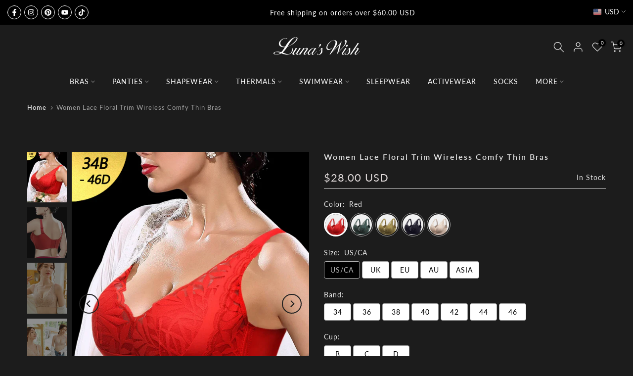

--- FILE ---
content_type: text/html; charset=utf-8
request_url: https://www.lunaswish.com/?section_id=search-hidden
body_size: 1628
content:
<div id="shopify-section-search-hidden" class="shopify-section"><link rel="stylesheet" href="//www.lunaswish.com/cdn/shop/t/62/assets/t4s-collection-products.css?v=143654412009758033961715929327" media="all">
<div class="t4s-drawer__header">
   <span class="t4s_as_title" aria-hidden="false">Search Our Site</span>
   <button class="t4s-drawer__close" data-drawer-close aria-label="Close Search"><svg class="t4s-iconsvg-close" role="presentation" viewBox="0 0 16 14"><path d="M15 0L1 14m14 0L1 0" stroke="currentColor" fill="none" fill-rule="evenodd"></path></svg></button>
</div>
<form data-frm-search action="/search" method="get" class="t4s-mini-search__frm t4s-pr" role="search">
   <input type="hidden" name="type" value="product">
   <input type="hidden" name="options[unavailable_products]" value="last">
   <input type="hidden" name="options[prefix]" value="last"><div class="t4s-mini-search__btns t4s-pr t4s-oh">
      <input data-input-search class="t4s-mini-search__input" autocomplete="off" type="text" name="q" placeholder="Search">
      <button data-submit-search class="t4s-mini-search__submit t4s-btn-loading__svg" type="submit">
         <svg class="t4s-btn-op0" viewBox="0 0 18 19" width="16"><path fill-rule="evenodd" clip-rule="evenodd" d="M11.03 11.68A5.784 5.784 0 112.85 3.5a5.784 5.784 0 018.18 8.18zm.26 1.12a6.78 6.78 0 11.72-.7l5.4 5.4a.5.5 0 11-.71.7l-5.41-5.4z" fill="currentColor"></path></svg>
         <div class="t4s-loading__spinner t4s-dn">
            <svg width="16" height="16" aria-hidden="true" focusable="false" role="presentation" class="t4s-svg__spinner" viewBox="0 0 66 66" xmlns="http://www.w3.org/2000/svg"><circle class="t4s-path" fill="none" stroke-width="6" cx="33" cy="33" r="30"></circle></svg>
         </div>
      </button>
   </div></form><div data-title-search class="t4s-mini-search__title">Need some inspiration?</div><div class="t4s-drawer__content">
   <div class="t4s-drawer__main">
      <div data-t4s-scroll-me class="t4s-drawer__scroll t4s-current-scrollbar t4s-pr-search__wrap"><div data-skeleton-search class="t4s-skeleton_wrap t4s-dn"><div class="t4s-row t4s-space-item-inner">
                         <div class="t4s-col-auto t4s-col-item t4s-widget_img_pr"><div class="t4s-skeleton_img"></div></div>
                         <div class="t4s-col t4s-col-item t4s-widget_if_pr"><div class="t4s-skeleton_txt1"></div><div class="t4s-skeleton_txt2"></div></div>
                     </div><div class="t4s-row t4s-space-item-inner">
                         <div class="t4s-col-auto t4s-col-item t4s-widget_img_pr"><div class="t4s-skeleton_img"></div></div>
                         <div class="t4s-col t4s-col-item t4s-widget_if_pr"><div class="t4s-skeleton_txt1"></div><div class="t4s-skeleton_txt2"></div></div>
                     </div><div class="t4s-row t4s-space-item-inner">
                         <div class="t4s-col-auto t4s-col-item t4s-widget_img_pr"><div class="t4s-skeleton_img"></div></div>
                         <div class="t4s-col t4s-col-item t4s-widget_if_pr"><div class="t4s-skeleton_txt1"></div><div class="t4s-skeleton_txt2"></div></div>
                     </div><div class="t4s-row t4s-space-item-inner">
                         <div class="t4s-col-auto t4s-col-item t4s-widget_img_pr"><div class="t4s-skeleton_img"></div></div>
                         <div class="t4s-col t4s-col-item t4s-widget_if_pr"><div class="t4s-skeleton_txt1"></div><div class="t4s-skeleton_txt2"></div></div>
                     </div><div class="t4s-row t4s-space-item-inner">
                         <div class="t4s-col-auto t4s-col-item t4s-widget_img_pr"><div class="t4s-skeleton_img"></div></div>
                         <div class="t4s-col t4s-col-item t4s-widget_if_pr"><div class="t4s-skeleton_txt1"></div><div class="t4s-skeleton_txt2"></div></div>
                     </div></div>
             <div data-results-search class="t4s-mini-search__content t4s_ratioadapt"><div class="t4s-row t4s-space-item-inner t4s-widget__pr">
	<div class="t4s-col-item t4s-col t4s-widget_img_pr"><a class="t4s-d-block t4s-pr t4s-oh t4s_ratio t4s-bg-11" href="/products/ultra-thin-lace-underwire-bra-sexy-cross-front-design" style="background: url(//www.lunaswish.com/cdn/shop/files/b5e358ffdad9e82cf047369da6b01e7d.jpg?v=1768987708&width=1);--aspect-ratioapt: 0.75">
				<img class="lazyloadt4s" data-src="//www.lunaswish.com/cdn/shop/files/b5e358ffdad9e82cf047369da6b01e7d.jpg?v=1768987708&width=1" data-widths="[400,600,700,800,900,1000,1200,1400,1600]" data-optimumx="2" data-sizes="auto" src="[data-uri]" width="750" height="1000" alt="Ultra-Thin Lace Underwire Bra – Sexy Cross-Front Design" loading="lazy">
			</a></div>
	<div class="t4s-col-item t4s-col t4s-widget_if_pr">
		<a href="/products/ultra-thin-lace-underwire-bra-sexy-cross-front-design" class="t4s-d-block t4s-widget__pr-title">Ultra-Thin Lace Underwire Bra – Sexy Cross-Front Design</a><div class="t4s-widget__pr-price"data-pr-price data-product-price><span class=money>$28.25 USD</span>
</div></div>
</div>
 <div class="t4s-row t4s-space-item-inner t4s-widget__pr">
	<div class="t4s-col-item t4s-col t4s-widget_img_pr"><a class="t4s-d-block t4s-pr t4s-oh t4s_ratio t4s-bg-11" href="/products/plus-size-unpadded-underwire-bra-sheer-breathable-mesh-design" style="background: url(//www.lunaswish.com/cdn/shop/files/8e3a8da5b6aab1741b12a0352d64df18.jpg?v=1768984421&width=1);--aspect-ratioapt: 0.75">
				<img class="lazyloadt4s" data-src="//www.lunaswish.com/cdn/shop/files/8e3a8da5b6aab1741b12a0352d64df18.jpg?v=1768984421&width=1" data-widths="[400,600,700,800,900,1000,1200,1400,1600]" data-optimumx="2" data-sizes="auto" src="[data-uri]" width="750" height="1000" alt="Plus-Size Unpadded Underwire Bra – Sheer Breathable Mesh Design" loading="lazy">
			</a></div>
	<div class="t4s-col-item t4s-col t4s-widget_if_pr">
		<a href="/products/plus-size-unpadded-underwire-bra-sheer-breathable-mesh-design" class="t4s-d-block t4s-widget__pr-title">Plus-Size Unpadded Underwire Bra – Sheer Breathable Mesh Design</a><div class="t4s-widget__pr-price"data-pr-price data-product-price><span class=money>$28.15 USD</span>
</div></div>
</div>
 <div class="t4s-row t4s-space-item-inner t4s-widget__pr">
	<div class="t4s-col-item t4s-col t4s-widget_img_pr"><a class="t4s-d-block t4s-pr t4s-oh t4s_ratio t4s-bg-11" href="/products/plus-size-sexy-lace-underwire-bra-lifted-support" style="background: url(//www.lunaswish.com/cdn/shop/files/0a5ffef323ab5040e410fe7d14e29916.jpg?v=1768980274&width=1);--aspect-ratioapt: 0.75">
				<img class="lazyloadt4s" data-src="//www.lunaswish.com/cdn/shop/files/0a5ffef323ab5040e410fe7d14e29916.jpg?v=1768980274&width=1" data-widths="[400,600,700,800,900,1000,1200,1400,1600]" data-optimumx="2" data-sizes="auto" src="[data-uri]" width="750" height="1000" alt="Plus-Size Sexy Lace Underwire Bra – Lifted Support" loading="lazy">
			</a></div>
	<div class="t4s-col-item t4s-col t4s-widget_if_pr">
		<a href="/products/plus-size-sexy-lace-underwire-bra-lifted-support" class="t4s-d-block t4s-widget__pr-title">Plus-Size Sexy Lace Underwire Bra – Lifted Support</a><div class="t4s-widget__pr-price"data-pr-price data-product-price><span class=money>$28.05 USD</span>
</div></div>
</div>
 <div class="t4s-row t4s-space-item-inner t4s-widget__pr">
	<div class="t4s-col-item t4s-col t4s-widget_img_pr"><a class="t4s-d-block t4s-pr t4s-oh t4s_ratio t4s-bg-11" href="/products/sparkling-strap-underwire-bra-side-smoothing-glamorous-style" style="background: url(//www.lunaswish.com/cdn/shop/files/6230c872dec9fc5fca17ebc3fe800180.jpg?v=1768976836&width=1);--aspect-ratioapt: 0.75">
				<img class="lazyloadt4s" data-src="//www.lunaswish.com/cdn/shop/files/6230c872dec9fc5fca17ebc3fe800180.jpg?v=1768976836&width=1" data-widths="[400,600,700,800,900,1000,1200,1400,1600]" data-optimumx="2" data-sizes="auto" src="[data-uri]" width="750" height="1000" alt="Sparkling Strap Underwire Bra – Side-Smoothing &amp; Glamorous Style" loading="lazy">
			</a></div>
	<div class="t4s-col-item t4s-col t4s-widget_if_pr">
		<a href="/products/sparkling-strap-underwire-bra-side-smoothing-glamorous-style" class="t4s-d-block t4s-widget__pr-title">Sparkling Strap Underwire Bra – Side-Smoothing & Glamorous Style</a><div class="t4s-widget__pr-price"data-pr-price data-product-price><span class=money>$28.15 USD</span>
</div></div>
</div>
 <div class="t4s-row t4s-space-item-inner t4s-widget__pr">
	<div class="t4s-col-item t4s-col t4s-widget_img_pr"><a class="t4s-d-block t4s-pr t4s-oh t4s_ratio t4s-bg-11" href="/products/push-up-underwire-bra-adjustable-lift-seamless-fit" style="background: url(//www.lunaswish.com/cdn/shop/files/3b8d4bf6e0a2912d229a76cdf7d6fea3_5cde2360-73ee-4bc3-a467-bab7f6fae4da.jpg?v=1768902311&width=1);--aspect-ratioapt: 0.75">
				<img class="lazyloadt4s" data-src="//www.lunaswish.com/cdn/shop/files/3b8d4bf6e0a2912d229a76cdf7d6fea3_5cde2360-73ee-4bc3-a467-bab7f6fae4da.jpg?v=1768902311&width=1" data-widths="[400,600,700,800,900,1000,1200,1400,1600]" data-optimumx="2" data-sizes="auto" src="[data-uri]" width="750" height="1000" alt="Push-Up Underwire Bra – Adjustable Lift &amp; Seamless Fit" loading="lazy">
			</a></div>
	<div class="t4s-col-item t4s-col t4s-widget_if_pr">
		<a href="/products/push-up-underwire-bra-adjustable-lift-seamless-fit" class="t4s-d-block t4s-widget__pr-title">Push-Up Underwire Bra – Adjustable Lift & Seamless Fit</a><div class="t4s-widget__pr-price"data-pr-price data-product-price><span class=money>$22.68 USD</span>
</div></div>
</div>
 </div></div>
   </div><div data-viewAll-search class="t4s-drawer__bottom">
            <a href="/collections/new" class="t4s-mini-search__viewAll t4s-d-block">View All <svg width="16" xmlns="http://www.w3.org/2000/svg" viewBox="0 0 32 32"><path d="M 18.71875 6.78125 L 17.28125 8.21875 L 24.0625 15 L 4 15 L 4 17 L 24.0625 17 L 17.28125 23.78125 L 18.71875 25.21875 L 27.21875 16.71875 L 27.90625 16 L 27.21875 15.28125 Z"/></svg></a>
         </div></div></div>